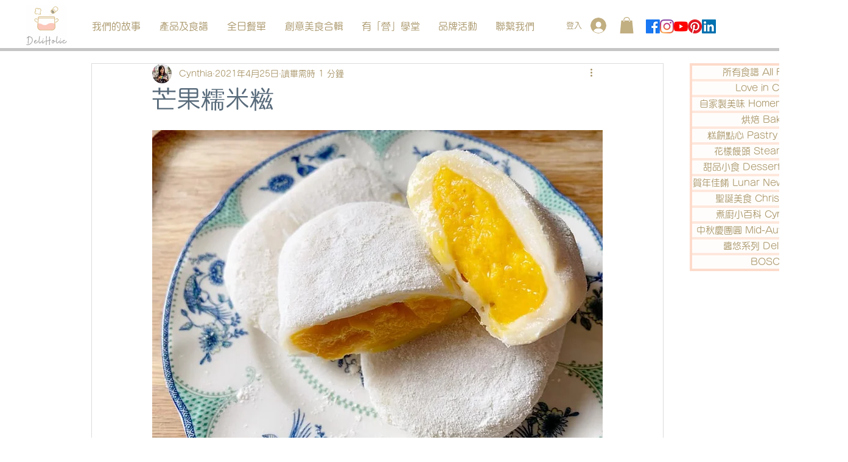

--- FILE ---
content_type: text/html; charset=utf-8
request_url: https://www.google.com/recaptcha/api2/aframe
body_size: 267
content:
<!DOCTYPE HTML><html><head><meta http-equiv="content-type" content="text/html; charset=UTF-8"></head><body><script nonce="bEv0leJZNmv_5A5_v6UxlQ">/** Anti-fraud and anti-abuse applications only. See google.com/recaptcha */ try{var clients={'sodar':'https://pagead2.googlesyndication.com/pagead/sodar?'};window.addEventListener("message",function(a){try{if(a.source===window.parent){var b=JSON.parse(a.data);var c=clients[b['id']];if(c){var d=document.createElement('img');d.src=c+b['params']+'&rc='+(localStorage.getItem("rc::a")?sessionStorage.getItem("rc::b"):"");window.document.body.appendChild(d);sessionStorage.setItem("rc::e",parseInt(sessionStorage.getItem("rc::e")||0)+1);localStorage.setItem("rc::h",'1767748278113');}}}catch(b){}});window.parent.postMessage("_grecaptcha_ready", "*");}catch(b){}</script></body></html>